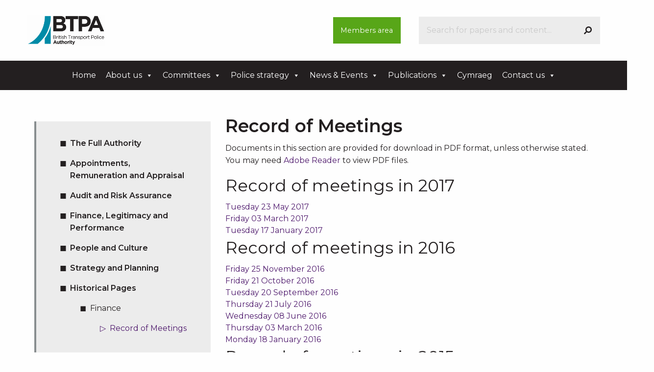

--- FILE ---
content_type: text/html; charset=UTF-8
request_url: https://btpa.police.uk/committees/historical-pages/finance/record-of-meetings/
body_size: 10062
content:
<!doctype html>
<html class="no-js" lang="en-GB" >
	<head>
		<meta charset="UTF-8" />
		<meta name="viewport" content="width=device-width, initial-scale=1.0" />
							<style>
						html.whatinput-types-initial {
							margin-top: 0!important;
						}
						#wpadminbar {
							display: none!important;
						}
					</style>
						<meta name='robots' content='index, follow, max-image-preview:large, max-snippet:-1, max-video-preview:-1' />
	<style>img:is([sizes="auto" i], [sizes^="auto," i]) { contain-intrinsic-size: 3000px 1500px }</style>
	
	<!-- This site is optimized with the Yoast SEO plugin v26.1.1 - https://yoast.com/wordpress/plugins/seo/ -->
	<title>Record of Meetings - British Transport Police Authority</title>
	<link rel="canonical" href="https://btpa.police.uk/committees/historical-pages/finance/record-of-meetings/" class="yoast-seo-meta-tag" />
	<meta property="og:locale" content="en_GB" class="yoast-seo-meta-tag" />
	<meta property="og:type" content="article" class="yoast-seo-meta-tag" />
	<meta property="og:title" content="Record of Meetings - British Transport Police Authority" class="yoast-seo-meta-tag" />
	<meta property="og:description" content="Documents in this section are provided for download in PDF format, unless otherwise stated. You may need Adobe Reader to view PDF files." class="yoast-seo-meta-tag" />
	<meta property="og:url" content="https://btpa.police.uk/committees/historical-pages/finance/record-of-meetings/" class="yoast-seo-meta-tag" />
	<meta property="og:site_name" content="British Transport Police Authority" class="yoast-seo-meta-tag" />
	<meta property="article:modified_time" content="2019-07-23T10:37:47+00:00" class="yoast-seo-meta-tag" />
	<meta name="twitter:card" content="summary_large_image" class="yoast-seo-meta-tag" />
	<script type="application/ld+json" class="yoast-schema-graph">{"@context":"https://schema.org","@graph":[{"@type":"WebPage","@id":"https://btpa.police.uk/committees/historical-pages/finance/record-of-meetings/","url":"https://btpa.police.uk/committees/historical-pages/finance/record-of-meetings/","name":"Record of Meetings - British Transport Police Authority","isPartOf":{"@id":"https://btpa.police.uk/#website"},"datePublished":"2012-07-03T12:03:34+00:00","dateModified":"2019-07-23T10:37:47+00:00","breadcrumb":{"@id":"https://btpa.police.uk/committees/historical-pages/finance/record-of-meetings/#breadcrumb"},"inLanguage":"en-GB","potentialAction":[{"@type":"ReadAction","target":["https://btpa.police.uk/committees/historical-pages/finance/record-of-meetings/"]}]},{"@type":"BreadcrumbList","@id":"https://btpa.police.uk/committees/historical-pages/finance/record-of-meetings/#breadcrumb","itemListElement":[{"@type":"ListItem","position":1,"name":"Committees","item":"https://btpa.police.uk/committees/"},{"@type":"ListItem","position":2,"name":"Historical Pages","item":"https://btpa.police.uk/committees/historical-pages/"},{"@type":"ListItem","position":3,"name":"Finance","item":"https://btpa.police.uk/committees/historical-pages/finance/"},{"@type":"ListItem","position":4,"name":"Record of Meetings"}]},{"@type":"WebSite","@id":"https://btpa.police.uk/#website","url":"https://btpa.police.uk/","name":"British Transport Police Authority","description":"","publisher":{"@id":"https://btpa.police.uk/#organization"},"potentialAction":[{"@type":"SearchAction","target":{"@type":"EntryPoint","urlTemplate":"https://btpa.police.uk/?s={search_term_string}"},"query-input":{"@type":"PropertyValueSpecification","valueRequired":true,"valueName":"search_term_string"}}],"inLanguage":"en-GB"},{"@type":"Organization","@id":"https://btpa.police.uk/#organization","name":"British Transport Police Authority","url":"https://btpa.police.uk/","logo":{"@type":"ImageObject","inLanguage":"en-GB","@id":"https://btpa.police.uk/#/schema/logo/image/","url":"https://btpa.police.uk/wp-content/uploads/2013/03/BTPA_rgb.jpg","contentUrl":"https://btpa.police.uk/wp-content/uploads/2013/03/BTPA_rgb.jpg","width":"1160","height":"448","caption":"British Transport Police Authority"},"image":{"@id":"https://btpa.police.uk/#/schema/logo/image/"}}]}</script>
	<!-- / Yoast SEO plugin. -->


<link rel='dns-prefetch' href='//ajax.googleapis.com' />
<link rel='dns-prefetch' href='//use.fontawesome.com' />
<link rel='dns-prefetch' href='//platform-api.sharethis.com' />
<link rel='stylesheet' id='dashicons-css' href='https://btpa.police.uk/wp-includes/css/dashicons.min.css?ver=6.8.3' type='text/css' media='all' />
<link rel='stylesheet' id='admin-bar-css' href='https://btpa.police.uk/wp-includes/css/admin-bar.min.css?ver=6.8.3' type='text/css' media='all' />
<style id='admin-bar-inline-css' type='text/css'>

		@media screen { html { margin-top: 32px !important; } }
		@media screen and ( max-width: 782px ) { html { margin-top: 46px !important; } }
	
@media print { #wpadminbar { display:none; } }
</style>
<link rel='stylesheet' id='wp-block-library-css' href='https://btpa.police.uk/wp-includes/css/dist/block-library/style.min.css?ver=6.8.3' type='text/css' media='all' />
<style id='classic-theme-styles-inline-css' type='text/css'>
/*! This file is auto-generated */
.wp-block-button__link{color:#fff;background-color:#32373c;border-radius:9999px;box-shadow:none;text-decoration:none;padding:calc(.667em + 2px) calc(1.333em + 2px);font-size:1.125em}.wp-block-file__button{background:#32373c;color:#fff;text-decoration:none}
</style>
<style id='global-styles-inline-css' type='text/css'>
:root{--wp--preset--aspect-ratio--square: 1;--wp--preset--aspect-ratio--4-3: 4/3;--wp--preset--aspect-ratio--3-4: 3/4;--wp--preset--aspect-ratio--3-2: 3/2;--wp--preset--aspect-ratio--2-3: 2/3;--wp--preset--aspect-ratio--16-9: 16/9;--wp--preset--aspect-ratio--9-16: 9/16;--wp--preset--color--black: #000000;--wp--preset--color--cyan-bluish-gray: #abb8c3;--wp--preset--color--white: #ffffff;--wp--preset--color--pale-pink: #f78da7;--wp--preset--color--vivid-red: #cf2e2e;--wp--preset--color--luminous-vivid-orange: #ff6900;--wp--preset--color--luminous-vivid-amber: #fcb900;--wp--preset--color--light-green-cyan: #7bdcb5;--wp--preset--color--vivid-green-cyan: #00d084;--wp--preset--color--pale-cyan-blue: #8ed1fc;--wp--preset--color--vivid-cyan-blue: #0693e3;--wp--preset--color--vivid-purple: #9b51e0;--wp--preset--color--primary: #1779ba;--wp--preset--color--secondary: #767676;--wp--preset--color--success: #3adb76;--wp--preset--color--warning: #ffae00;--wp--preset--color--alert: #cc4b37;--wp--preset--gradient--vivid-cyan-blue-to-vivid-purple: linear-gradient(135deg,rgba(6,147,227,1) 0%,rgb(155,81,224) 100%);--wp--preset--gradient--light-green-cyan-to-vivid-green-cyan: linear-gradient(135deg,rgb(122,220,180) 0%,rgb(0,208,130) 100%);--wp--preset--gradient--luminous-vivid-amber-to-luminous-vivid-orange: linear-gradient(135deg,rgba(252,185,0,1) 0%,rgba(255,105,0,1) 100%);--wp--preset--gradient--luminous-vivid-orange-to-vivid-red: linear-gradient(135deg,rgba(255,105,0,1) 0%,rgb(207,46,46) 100%);--wp--preset--gradient--very-light-gray-to-cyan-bluish-gray: linear-gradient(135deg,rgb(238,238,238) 0%,rgb(169,184,195) 100%);--wp--preset--gradient--cool-to-warm-spectrum: linear-gradient(135deg,rgb(74,234,220) 0%,rgb(151,120,209) 20%,rgb(207,42,186) 40%,rgb(238,44,130) 60%,rgb(251,105,98) 80%,rgb(254,248,76) 100%);--wp--preset--gradient--blush-light-purple: linear-gradient(135deg,rgb(255,206,236) 0%,rgb(152,150,240) 100%);--wp--preset--gradient--blush-bordeaux: linear-gradient(135deg,rgb(254,205,165) 0%,rgb(254,45,45) 50%,rgb(107,0,62) 100%);--wp--preset--gradient--luminous-dusk: linear-gradient(135deg,rgb(255,203,112) 0%,rgb(199,81,192) 50%,rgb(65,88,208) 100%);--wp--preset--gradient--pale-ocean: linear-gradient(135deg,rgb(255,245,203) 0%,rgb(182,227,212) 50%,rgb(51,167,181) 100%);--wp--preset--gradient--electric-grass: linear-gradient(135deg,rgb(202,248,128) 0%,rgb(113,206,126) 100%);--wp--preset--gradient--midnight: linear-gradient(135deg,rgb(2,3,129) 0%,rgb(40,116,252) 100%);--wp--preset--font-size--small: 13px;--wp--preset--font-size--medium: 20px;--wp--preset--font-size--large: 36px;--wp--preset--font-size--x-large: 42px;--wp--preset--spacing--20: 0.44rem;--wp--preset--spacing--30: 0.67rem;--wp--preset--spacing--40: 1rem;--wp--preset--spacing--50: 1.5rem;--wp--preset--spacing--60: 2.25rem;--wp--preset--spacing--70: 3.38rem;--wp--preset--spacing--80: 5.06rem;--wp--preset--shadow--natural: 6px 6px 9px rgba(0, 0, 0, 0.2);--wp--preset--shadow--deep: 12px 12px 50px rgba(0, 0, 0, 0.4);--wp--preset--shadow--sharp: 6px 6px 0px rgba(0, 0, 0, 0.2);--wp--preset--shadow--outlined: 6px 6px 0px -3px rgba(255, 255, 255, 1), 6px 6px rgba(0, 0, 0, 1);--wp--preset--shadow--crisp: 6px 6px 0px rgba(0, 0, 0, 1);}:where(.is-layout-flex){gap: 0.5em;}:where(.is-layout-grid){gap: 0.5em;}body .is-layout-flex{display: flex;}.is-layout-flex{flex-wrap: wrap;align-items: center;}.is-layout-flex > :is(*, div){margin: 0;}body .is-layout-grid{display: grid;}.is-layout-grid > :is(*, div){margin: 0;}:where(.wp-block-columns.is-layout-flex){gap: 2em;}:where(.wp-block-columns.is-layout-grid){gap: 2em;}:where(.wp-block-post-template.is-layout-flex){gap: 1.25em;}:where(.wp-block-post-template.is-layout-grid){gap: 1.25em;}.has-black-color{color: var(--wp--preset--color--black) !important;}.has-cyan-bluish-gray-color{color: var(--wp--preset--color--cyan-bluish-gray) !important;}.has-white-color{color: var(--wp--preset--color--white) !important;}.has-pale-pink-color{color: var(--wp--preset--color--pale-pink) !important;}.has-vivid-red-color{color: var(--wp--preset--color--vivid-red) !important;}.has-luminous-vivid-orange-color{color: var(--wp--preset--color--luminous-vivid-orange) !important;}.has-luminous-vivid-amber-color{color: var(--wp--preset--color--luminous-vivid-amber) !important;}.has-light-green-cyan-color{color: var(--wp--preset--color--light-green-cyan) !important;}.has-vivid-green-cyan-color{color: var(--wp--preset--color--vivid-green-cyan) !important;}.has-pale-cyan-blue-color{color: var(--wp--preset--color--pale-cyan-blue) !important;}.has-vivid-cyan-blue-color{color: var(--wp--preset--color--vivid-cyan-blue) !important;}.has-vivid-purple-color{color: var(--wp--preset--color--vivid-purple) !important;}.has-black-background-color{background-color: var(--wp--preset--color--black) !important;}.has-cyan-bluish-gray-background-color{background-color: var(--wp--preset--color--cyan-bluish-gray) !important;}.has-white-background-color{background-color: var(--wp--preset--color--white) !important;}.has-pale-pink-background-color{background-color: var(--wp--preset--color--pale-pink) !important;}.has-vivid-red-background-color{background-color: var(--wp--preset--color--vivid-red) !important;}.has-luminous-vivid-orange-background-color{background-color: var(--wp--preset--color--luminous-vivid-orange) !important;}.has-luminous-vivid-amber-background-color{background-color: var(--wp--preset--color--luminous-vivid-amber) !important;}.has-light-green-cyan-background-color{background-color: var(--wp--preset--color--light-green-cyan) !important;}.has-vivid-green-cyan-background-color{background-color: var(--wp--preset--color--vivid-green-cyan) !important;}.has-pale-cyan-blue-background-color{background-color: var(--wp--preset--color--pale-cyan-blue) !important;}.has-vivid-cyan-blue-background-color{background-color: var(--wp--preset--color--vivid-cyan-blue) !important;}.has-vivid-purple-background-color{background-color: var(--wp--preset--color--vivid-purple) !important;}.has-black-border-color{border-color: var(--wp--preset--color--black) !important;}.has-cyan-bluish-gray-border-color{border-color: var(--wp--preset--color--cyan-bluish-gray) !important;}.has-white-border-color{border-color: var(--wp--preset--color--white) !important;}.has-pale-pink-border-color{border-color: var(--wp--preset--color--pale-pink) !important;}.has-vivid-red-border-color{border-color: var(--wp--preset--color--vivid-red) !important;}.has-luminous-vivid-orange-border-color{border-color: var(--wp--preset--color--luminous-vivid-orange) !important;}.has-luminous-vivid-amber-border-color{border-color: var(--wp--preset--color--luminous-vivid-amber) !important;}.has-light-green-cyan-border-color{border-color: var(--wp--preset--color--light-green-cyan) !important;}.has-vivid-green-cyan-border-color{border-color: var(--wp--preset--color--vivid-green-cyan) !important;}.has-pale-cyan-blue-border-color{border-color: var(--wp--preset--color--pale-cyan-blue) !important;}.has-vivid-cyan-blue-border-color{border-color: var(--wp--preset--color--vivid-cyan-blue) !important;}.has-vivid-purple-border-color{border-color: var(--wp--preset--color--vivid-purple) !important;}.has-vivid-cyan-blue-to-vivid-purple-gradient-background{background: var(--wp--preset--gradient--vivid-cyan-blue-to-vivid-purple) !important;}.has-light-green-cyan-to-vivid-green-cyan-gradient-background{background: var(--wp--preset--gradient--light-green-cyan-to-vivid-green-cyan) !important;}.has-luminous-vivid-amber-to-luminous-vivid-orange-gradient-background{background: var(--wp--preset--gradient--luminous-vivid-amber-to-luminous-vivid-orange) !important;}.has-luminous-vivid-orange-to-vivid-red-gradient-background{background: var(--wp--preset--gradient--luminous-vivid-orange-to-vivid-red) !important;}.has-very-light-gray-to-cyan-bluish-gray-gradient-background{background: var(--wp--preset--gradient--very-light-gray-to-cyan-bluish-gray) !important;}.has-cool-to-warm-spectrum-gradient-background{background: var(--wp--preset--gradient--cool-to-warm-spectrum) !important;}.has-blush-light-purple-gradient-background{background: var(--wp--preset--gradient--blush-light-purple) !important;}.has-blush-bordeaux-gradient-background{background: var(--wp--preset--gradient--blush-bordeaux) !important;}.has-luminous-dusk-gradient-background{background: var(--wp--preset--gradient--luminous-dusk) !important;}.has-pale-ocean-gradient-background{background: var(--wp--preset--gradient--pale-ocean) !important;}.has-electric-grass-gradient-background{background: var(--wp--preset--gradient--electric-grass) !important;}.has-midnight-gradient-background{background: var(--wp--preset--gradient--midnight) !important;}.has-small-font-size{font-size: var(--wp--preset--font-size--small) !important;}.has-medium-font-size{font-size: var(--wp--preset--font-size--medium) !important;}.has-large-font-size{font-size: var(--wp--preset--font-size--large) !important;}.has-x-large-font-size{font-size: var(--wp--preset--font-size--x-large) !important;}
:where(.wp-block-post-template.is-layout-flex){gap: 1.25em;}:where(.wp-block-post-template.is-layout-grid){gap: 1.25em;}
:where(.wp-block-columns.is-layout-flex){gap: 2em;}:where(.wp-block-columns.is-layout-grid){gap: 2em;}
:root :where(.wp-block-pullquote){font-size: 1.5em;line-height: 1.6;}
</style>
<link rel='stylesheet' id='contact-form-7-css' href='https://btpa.police.uk/wp-content/plugins/contact-form-7/includes/css/styles.css?ver=6.1.2' type='text/css' media='all' />
<link rel='stylesheet' id='ctf_styles-css' href='https://btpa.police.uk/wp-content/plugins/custom-twitter-feeds/css/ctf-styles.min.css?ver=2.3.1' type='text/css' media='all' />
<link rel='stylesheet' id='megamenu-css' href='https://btpa.police.uk/wp-content/uploads/maxmegamenu/style.css?ver=6649a0' type='text/css' media='all' />
<link rel='stylesheet' id='main-stylesheet-css' href='https://btpa.police.uk/wp-content/themes/btpa-2019/dist/assets/css/app.css?ver=2.10.4' type='text/css' media='all' />
<link rel='stylesheet' id='custom-stylesheet-css' href='https://btpa.police.uk/wp-content/themes/btpa-2019/dist/assets/css/custom.css' type='text/css' media='all' />
<script type="text/javascript" src="https://ajax.googleapis.com/ajax/libs/jquery/3.2.1/jquery.min.js?ver=3.2.1" id="jquery-js"></script>
<script type="text/javascript" src="https://btpa.police.uk/wp-includes/js/jquery/jquery-migrate.min.js?ver=3.4.1" id="jquery-migrate-js"></script>
<script type="text/javascript" src="https://btpa.police.uk/wp-content/themes/btpa-2019/dist/assets/js/slick.min.js?ver=1.8.1" id="slick-js"></script>
<script type="text/javascript" src="//use.fontawesome.com/releases/v5.7.2/js/all.js?ver=5.7.2" id="fontawesome-js"></script>
<script type="text/javascript" src="//platform-api.sharethis.com/js/sharethis.js#source=googleanalytics-wordpress#product=ga&amp;property=680b770259793500196ab527" id="googleanalytics-platform-sharethis-js"></script>
<link rel="https://api.w.org/" href="https://btpa.police.uk/wp-json/" /><link rel="alternate" title="JSON" type="application/json" href="https://btpa.police.uk/wp-json/wp/v2/pages/369" /><link rel="alternate" title="oEmbed (JSON)" type="application/json+oembed" href="https://btpa.police.uk/wp-json/oembed/1.0/embed?url=https%3A%2F%2Fbtpa.police.uk%2Fcommittees%2Fhistorical-pages%2Ffinance%2Frecord-of-meetings%2F" />
<link rel="alternate" title="oEmbed (XML)" type="text/xml+oembed" href="https://btpa.police.uk/wp-json/oembed/1.0/embed?url=https%3A%2F%2Fbtpa.police.uk%2Fcommittees%2Fhistorical-pages%2Ffinance%2Frecord-of-meetings%2F&#038;format=xml" />
<link rel="icon" href="https://btpa.police.uk/wp-content/uploads/2021/02/cropped-android-chrome-512x512-1-1-32x32.png" sizes="32x32" />
<link rel="icon" href="https://btpa.police.uk/wp-content/uploads/2021/02/cropped-android-chrome-512x512-1-1-192x192.png" sizes="192x192" />
<link rel="apple-touch-icon" href="https://btpa.police.uk/wp-content/uploads/2021/02/cropped-android-chrome-512x512-1-1-180x180.png" />
<meta name="msapplication-TileImage" content="https://btpa.police.uk/wp-content/uploads/2021/02/cropped-android-chrome-512x512-1-1-270x270.png" />
		<style type="text/css" id="wp-custom-css">
			.page-template-page-templatespage-sitemap-php ul.square li {
    list-style-type: none;
}

/*.rpwe-block a{
	color:#fff;
	text-decoration: underline;
	transition: all .3s ease;
}*/

.home .intro .rpwe-block a:hover {
    color: #cbcbcb;
}

@media print, screen and (min-width: 40em){
		.page-id-214 .main-grid .main-content {
			width: calc(100% - 1.875rem);
			margin-right: 0.9375rem;
			margin-left: 0.9375rem;
	}

}
		</style>
		<style type="text/css">/** Mega Menu CSS: fs **/</style>
	</head>
	<body class="wp-singular page-template page-template-page-templates page-template-page-record-of-meet page-template-page-templatespage-record-of-meet-php page page-id-369 page-child parent-pageid-365 admin-bar no-customize-support wp-theme-btpa-2019 mega-menu-top-bar-c topbar">

	
	<header class="site-preheader">
		<div class="grid-container">
			<div class="grid-x align-middle grid-padding-x grid-padding-y">
				<div class="large-3 medium-3 small-12 cell">
					<div class="site-logo">
						<a href="https://btpa.police.uk/" title="British Transport Police Authority" rel="home">
							<img src="https://btpa.police.uk/wp-content/uploads/2019/07/british-transport-police-authority-BTPA.png" alt="British Transport Police Authority" />
						</a>
					</div>
				</div>
				<div class="large-3 large-offset-2 medium-2 medium-offset-2 small-12 cell button-container">
					<div class="button-group">
						<a href="/members" class="button">Members area</a>
						 
					</div>
				</div>
				<div class="large-4 medium-5 small-12 cell">
					
<form role="search" method="get" id="searchform" action="https://btpa.police.uk/">
	<div class="input-group">
        <label style="display: none;" for="s">Search</label>
		<input type="text" class="input-group-field" value="" name="s" id="s" placeholder="Search for papers and content...">
		<div class="input-group-button">
			<button title="Search" type="submit" id="searchsubmit" class="button">
				<i class="fas fa-search" data-fa-transform="flip-h"></i>
			</button>
		</div>
	</div>
</form>
				</div>
			</div>
		</div>
	</header>


	<header class="site-header" role="banner">
		<nav class="site-navigation" role="navigation">
			<div id="mega-menu-wrap-top-bar-c" class="mega-menu-wrap"><div class="mega-menu-toggle"><div class="mega-toggle-blocks-left"></div><div class="mega-toggle-blocks-center"></div><div class="mega-toggle-blocks-right"><div class='mega-toggle-block mega-menu-toggle-block mega-toggle-block-1' id='mega-toggle-block-1' tabindex='0'><span class='mega-toggle-label' role='button' aria-expanded='false'><span class='mega-toggle-label-closed'>MENU</span><span class='mega-toggle-label-open'>MENU</span></span></div></div></div><ul id="mega-menu-top-bar-c" class="mega-menu max-mega-menu mega-menu-horizontal mega-no-js" data-event="hover_intent" data-effect="fade_up" data-effect-speed="200" data-effect-mobile="disabled" data-effect-speed-mobile="0" data-panel-inner-width="680px" data-mobile-force-width="false" data-second-click="go" data-document-click="collapse" data-vertical-behaviour="standard" data-breakpoint="600" data-unbind="true" data-mobile-state="collapse_all" data-mobile-direction="vertical" data-hover-intent-timeout="300" data-hover-intent-interval="100"><li class="mega-fa-home mega-menu-item mega-menu-item-type-custom mega-menu-item-object-custom mega-menu-item-home mega-align-bottom-left mega-menu-flyout mega-menu-item-9990 fa-home" id="mega-menu-item-9990"><a class="mega-menu-link" href="https://btpa.police.uk/" tabindex="0">Home</a></li><li class="mega-fa-info-circle mega-menu-item mega-menu-item-type-post_type mega-menu-item-object-page mega-menu-item-has-children mega-align-bottom-left mega-menu-flyout mega-menu-item-9941 fa-info-circle" id="mega-menu-item-9941"><a class="mega-menu-link" href="https://btpa.police.uk/about-us/" aria-expanded="false" tabindex="0">About us<span class="mega-indicator" aria-hidden="true"></span></a>
<ul class="mega-sub-menu">
<li class="mega-menu-item mega-menu-item-type-post_type mega-menu-item-object-page mega-hide-on-desktop mega-menu-item-11426" id="mega-menu-item-11426"><a class="mega-menu-link" href="https://btpa.police.uk/about-us/">About us</a></li><li class="mega-menu-item mega-menu-item-type-post_type mega-menu-item-object-page mega-menu-item-9949" id="mega-menu-item-9949"><a class="mega-menu-link" href="https://btpa.police.uk/about-us/the-member/">Members</a></li><li class="mega-menu-item mega-menu-item-type-post_type mega-menu-item-object-page mega-menu-item-9950" id="mega-menu-item-9950"><a class="mega-menu-link" href="https://btpa.police.uk/about-us/duties-and-responsibilities/">Duties and responsibilities</a></li><li class="mega-menu-item mega-menu-item-type-post_type mega-menu-item-object-page mega-menu-item-14031" id="mega-menu-item-14031"><a class="mega-menu-link" href="https://btpa.police.uk/about-us/btpa-goals/">BTPA Goals</a></li><li class="mega-menu-item mega-menu-item-type-post_type mega-menu-item-object-page mega-menu-item-9951" id="mega-menu-item-9951"><a class="mega-menu-link" href="https://btpa.police.uk/about-us/freedom-of-information/">Freedom of Information</a></li><li class="mega-menu-item mega-menu-item-type-post_type mega-menu-item-object-page mega-menu-item-9952" id="mega-menu-item-9952"><a class="mega-menu-link" href="https://btpa.police.uk/about-us/transparency/">Transparency</a></li><li class="mega-menu-item mega-menu-item-type-post_type mega-menu-item-object-page mega-menu-item-9953" id="mega-menu-item-9953"><a class="mega-menu-link" href="https://btpa.police.uk/about-us/complaints/">Complaints</a></li><li class="mega-menu-item mega-menu-item-type-post_type mega-menu-item-object-page mega-menu-item-9954" id="mega-menu-item-9954"><a class="mega-menu-link" href="https://btpa.police.uk/about-us/our-equality-information/">Our equality information</a></li><li class="mega-menu-item mega-menu-item-type-post_type mega-menu-item-object-page mega-menu-item-9955" id="mega-menu-item-9955"><a class="mega-menu-link" href="https://btpa.police.uk/about-us/btpa-executive/">BTPA Executive</a></li></ul>
</li><li class="mega-fa-users mega-menu-item mega-menu-item-type-post_type mega-menu-item-object-page mega-current-page-ancestor mega-menu-item-has-children mega-align-bottom-left mega-menu-flyout mega-menu-item-9942 fa-users" id="mega-menu-item-9942"><a class="mega-menu-link" href="https://btpa.police.uk/committees/" aria-expanded="false" tabindex="0">Committees<span class="mega-indicator" aria-hidden="true"></span></a>
<ul class="mega-sub-menu">
<li class="mega-menu-item mega-menu-item-type-post_type mega-menu-item-object-page mega-menu-item-9956" id="mega-menu-item-9956"><a class="mega-menu-link" href="https://btpa.police.uk/committees/the-full-authority/">The Full Authority</a></li><li class="mega-menu-item mega-menu-item-type-post_type mega-menu-item-object-page mega-current-page-ancestor mega-hide-on-desktop mega-menu-item-11427" id="mega-menu-item-11427"><a class="mega-menu-link" href="https://btpa.police.uk/committees/">Committees</a></li><li class="mega-menu-item mega-menu-item-type-post_type mega-menu-item-object-page mega-menu-item-9957" id="mega-menu-item-9957"><a class="mega-menu-link" href="https://btpa.police.uk/committees/appointments-and-remuneration/">Appointments, Remuneration and Appraisal</a></li><li class="mega-menu-item mega-menu-item-type-post_type mega-menu-item-object-page mega-menu-item-9958" id="mega-menu-item-9958"><a class="mega-menu-link" href="https://btpa.police.uk/committees/audit/">Audit and Risk Assurance</a></li><li class="mega-menu-item mega-menu-item-type-post_type mega-menu-item-object-page mega-menu-item-10277" id="mega-menu-item-10277"><a class="mega-menu-link" href="https://btpa.police.uk/committees/performance-and-delivery/">Finance, Legitimacy and Performance</a></li><li class="mega-menu-item mega-menu-item-type-post_type mega-menu-item-object-page mega-menu-item-has-children mega-menu-item-13364" id="mega-menu-item-13364"><a class="mega-menu-link" href="https://btpa.police.uk/committees/people-and-culture-committee/" aria-expanded="false">People and Culture<span class="mega-indicator" aria-hidden="true"></span></a>
	<ul class="mega-sub-menu">
<li class="mega-menu-item mega-menu-item-type-post_type mega-menu-item-object-page mega-menu-item-12290" id="mega-menu-item-12290"><a class="mega-menu-link" href="https://btpa.police.uk/committees/people-and-culture-committee/pension-working-group/">Pension Working Group</a></li>	</ul>
</li><li class="mega-menu-item mega-menu-item-type-post_type mega-menu-item-object-page mega-menu-item-9963" id="mega-menu-item-9963"><a class="mega-menu-link" href="https://btpa.police.uk/committees/strategy/">Strategy and Planning</a></li><li class="mega-menu-item mega-menu-item-type-post_type mega-menu-item-object-page mega-menu-item-11501" id="mega-menu-item-11501"><a class="mega-menu-link" href="https://btpa.police.uk/committees/scottish-railways-policing-committee/">Scottish Railways Policing</a></li><li class="mega-menu-item mega-menu-item-type-post_type mega-menu-item-object-page mega-current-page-ancestor mega-menu-item-9964" id="mega-menu-item-9964"><a class="mega-menu-link" href="https://btpa.police.uk/committees/historical-pages/">Historical Pages</a></li></ul>
</li><li class="mega-fa-book mega-menu-item mega-menu-item-type-post_type mega-menu-item-object-page mega-menu-item-has-children mega-align-bottom-left mega-menu-flyout mega-menu-item-9943 fa-book" id="mega-menu-item-9943"><a class="mega-menu-link" href="https://btpa.police.uk/police-strategy/" aria-expanded="false" tabindex="0">Police strategy<span class="mega-indicator" aria-hidden="true"></span></a>
<ul class="mega-sub-menu">
<li class="mega-menu-item mega-menu-item-type-post_type mega-menu-item-object-page mega-hide-on-desktop mega-menu-item-11428" id="mega-menu-item-11428"><a class="mega-menu-link" href="https://btpa.police.uk/police-strategy/">Police strategy</a></li><li class="mega-menu-item mega-menu-item-type-post_type mega-menu-item-object-page mega-menu-item-9965" id="mega-menu-item-9965"><a class="mega-menu-link" href="https://btpa.police.uk/police-strategy/our-strategy-and-plans-for-btp/">Our strategy and plans for BTP</a></li><li class="mega-menu-item mega-menu-item-type-post_type mega-menu-item-object-page mega-menu-item-9966" id="mega-menu-item-9966"><a class="mega-menu-link" href="https://btpa.police.uk/police-strategy/previous-strategies/">Previous strategies</a></li></ul>
</li><li class="mega-fa-calendar mega-menu-item mega-menu-item-type-post_type mega-menu-item-object-page mega-menu-item-has-children mega-align-bottom-left mega-menu-flyout mega-menu-item-9944 fa-calendar" id="mega-menu-item-9944"><a class="mega-menu-link" href="https://btpa.police.uk/news-events/latest-news/" aria-expanded="false" tabindex="0">News & Events<span class="mega-indicator" aria-hidden="true"></span></a>
<ul class="mega-sub-menu">
<li class="mega-menu-item mega-menu-item-type-post_type mega-menu-item-object-page mega-hide-on-desktop mega-menu-item-11429" id="mega-menu-item-11429"><a class="mega-menu-link" href="https://btpa.police.uk/news-events/latest-news/">Latest news</a></li><li class="mega-menu-item mega-menu-item-type-post_type mega-menu-item-object-page mega-menu-item-9968" id="mega-menu-item-9968"><a class="mega-menu-link" href="https://btpa.police.uk/news-events/events-calendar/">Events Calendar</a></li></ul>
</li><li class="mega-fa-book mega-menu-item mega-menu-item-type-post_type mega-menu-item-object-page mega-menu-item-has-children mega-align-bottom-left mega-menu-flyout mega-menu-item-9945 fa-book" id="mega-menu-item-9945"><a class="mega-menu-link" href="https://btpa.police.uk/publications/" aria-expanded="false" tabindex="0">Publications<span class="mega-indicator" aria-hidden="true"></span></a>
<ul class="mega-sub-menu">
<li class="mega-menu-item mega-menu-item-type-post_type mega-menu-item-object-page mega-hide-on-desktop mega-menu-item-11430" id="mega-menu-item-11430"><a class="mega-menu-link" href="https://btpa.police.uk/publications/">Publications</a></li><li class="mega-menu-item mega-menu-item-type-post_type mega-menu-item-object-page mega-menu-item-9969" id="mega-menu-item-9969"><a class="mega-menu-link" href="https://btpa.police.uk/publications/our-policies/">Our Policies</a></li><li class="mega-menu-item mega-menu-item-type-post_type mega-menu-item-object-page mega-menu-item-9970" id="mega-menu-item-9970"><a class="mega-menu-link" href="https://btpa.police.uk/publications/strategic-plan/">Strategic Plan</a></li><li class="mega-menu-item mega-menu-item-type-post_type mega-menu-item-object-page mega-menu-item-9971" id="mega-menu-item-9971"><a class="mega-menu-link" href="https://btpa.police.uk/publications/policing-plans/">Policing Plans</a></li><li class="mega-menu-item mega-menu-item-type-post_type mega-menu-item-object-page mega-menu-item-9972" id="mega-menu-item-9972"><a class="mega-menu-link" href="https://btpa.police.uk/?page_id=623">Services we offer</a></li><li class="mega-menu-item mega-menu-item-type-post_type mega-menu-item-object-page mega-menu-item-9973" id="mega-menu-item-9973"><a class="mega-menu-link" href="https://btpa.police.uk/publications/finances/">Annual Report and Accounts</a></li><li class="mega-menu-item mega-menu-item-type-post_type mega-menu-item-object-page mega-menu-item-9974" id="mega-menu-item-9974"><a class="mega-menu-link" href="https://btpa.police.uk/publications/lists-registers/">Lists and registers</a></li><li class="mega-menu-item mega-menu-item-type-post_type mega-menu-item-object-page mega-menu-item-9975" id="mega-menu-item-9975"><a class="mega-menu-link" href="https://btpa.police.uk/publications/download-publications/">Download Publications</a></li></ul>
</li><li class="mega-menu-item mega-menu-item-type-post_type mega-menu-item-object-page mega-align-bottom-left mega-menu-flyout mega-menu-item-13674" id="mega-menu-item-13674"><a class="mega-menu-link" href="https://btpa.police.uk/cymraeg/" tabindex="0">Cymraeg</a></li><li class="mega-fa-phone mega-menu-item mega-menu-item-type-post_type mega-menu-item-object-page mega-menu-item-has-children mega-align-bottom-left mega-menu-flyout mega-menu-item-9947 fa-phone" id="mega-menu-item-9947"><a class="mega-menu-link" href="https://btpa.police.uk/contact-us/" aria-expanded="false" tabindex="0">Contact us<span class="mega-indicator" aria-hidden="true"></span></a>
<ul class="mega-sub-menu">
<li class="mega-menu-item mega-menu-item-type-post_type mega-menu-item-object-page mega-hide-on-desktop mega-menu-item-11432" id="mega-menu-item-11432"><a class="mega-menu-link" href="https://btpa.police.uk/contact-us/">Contact us</a></li><li class="mega-menu-item mega-menu-item-type-post_type mega-menu-item-object-page mega-menu-item-9983" id="mega-menu-item-9983"><a class="mega-menu-link" href="https://btpa.police.uk/contact-us/complaints/">Complaints</a></li><li class="mega-menu-item mega-menu-item-type-post_type mega-menu-item-object-page mega-menu-item-9984" id="mega-menu-item-9984"><a class="mega-menu-link" href="https://btpa.police.uk/contact-us/freedom-of-information-requests/">Freedom of Information requests</a></li><li class="mega-menu-item mega-menu-item-type-custom mega-menu-item-object-custom mega-menu-item-9987" id="mega-menu-item-9987"><a class="mega-menu-link" href="https://btpa.police.uk/contact-us/authority-members/">Authority Members</a></li><li class="mega-menu-item mega-menu-item-type-post_type mega-menu-item-object-page mega-menu-item-9985" id="mega-menu-item-9985"><a class="mega-menu-link" href="https://btpa.police.uk/contact-us/media-enquiries/">Media enquiries</a></li></ul>
</li></ul></div>		</nav>
	</header>

<div class="main-container">
	<div class="main-grid sidebar-left">
		<main class="main-content" id="sticker">

    		<div class="post-369 page type-page status-publish hentry" id="post-369">
			<h1 class="posttitle">Record of Meetings</h1>
			<div class="postentry">
				<p>Documents in this section are provided for download in PDF format, unless otherwise stated. You may need <a href="http://get.adobe.com/uk/reader/" target="_blank" rel="noopener">Adobe Reader</a> to view PDF files.</p>
							</div>
		</div>

		    
                  <div id="meetinglinks" class="postentry">
                                                      <h2>Record of meetings in 2017</h2>
                    <a href="https://btpa.police.uk/meeting/finance-committee-22/">Tuesday 23 May 2017</a><br/>
                                        <a href="https://btpa.police.uk/meeting/finance-committee-charging-meeting/">Friday 03 March 2017</a><br/>
                                        <a href="https://btpa.police.uk/meeting/q3-finance-committee/">Tuesday 17 January 2017</a><br/>
                                                      <h2>Record of meetings in 2016</h2>
                    <a href="https://btpa.police.uk/meeting/finance-committee-21/">Friday 25 November 2016</a><br/>
                                        <a href="https://btpa.police.uk/meeting/finance-committee-20/">Friday 21 October 2016</a><br/>
                                        <a href="https://btpa.police.uk/meeting/finance-committee-19/">Tuesday 20 September 2016</a><br/>
                                        <a href="https://btpa.police.uk/meeting/finance-committee-18/">Thursday 21 July 2016</a><br/>
                                        <a href="https://btpa.police.uk/meeting/finance-committee-17/">Wednesday 08 June 2016</a><br/>
                                        <a href="https://btpa.police.uk/meeting/finance-committee-16/">Thursday 03 March 2016</a><br/>
                                        <a href="https://btpa.police.uk/meeting/finance-committee-15/">Monday 18 January 2016</a><br/>
                                                      <h2>Record of meetings in 2015</h2>
                    <a href="https://btpa.police.uk/meeting/finance-committee-14/">Thursday 26 November 2015</a><br/>
                                        <a href="https://btpa.police.uk/meeting/finance-committee-13/">Thursday 22 October 2015</a><br/>
                                        <a href="https://btpa.police.uk/meeting/finance-commmittee/">Friday 24 July 2015</a><br/>
                                        <a href="https://btpa.police.uk/meeting/finance-committee-12/">Wednesday 03 June 2015</a><br/>
                                        <a href="https://btpa.police.uk/meeting/finance-committee-11/">Thursday 05 March 2015</a><br/>
                                        <a href="https://btpa.police.uk/meeting/finance-committee-10/">Friday 16 January 2015</a><br/>
                                                      <h2>Record of meetings in 2014</h2>
                    <a href="https://btpa.police.uk/meeting/finance-committee-9/">Thursday 27 November 2014</a><br/>
                                        <a href="https://btpa.police.uk/meeting/finance-committee-8/">Friday 17 October 2014</a><br/>
                                        <a href="https://btpa.police.uk/meeting/finance-committee-special-meeting/">Thursday 18 September 2014</a><br/>
                                        <a href="https://btpa.police.uk/meeting/finance-committee/">Wednesday 16 July 2014</a><br/>
                                        <a href="https://btpa.police.uk/meeting/finance-committee-7/">Thursday 15 May 2014</a><br/>
                                        <a href="https://btpa.police.uk/meeting/finance-committee-6/">Tuesday 18 March 2014</a><br/>
                                        <a href="https://btpa.police.uk/meeting/finance-committee-5/">Thursday 16 January 2014</a><br/>
                                                      <h2>Record of meetings in 2013</h2>
                    <a href="https://btpa.police.uk/meeting/finance-committee-4/">Friday 22 November 2013</a><br/>
                                        <a href="https://btpa.police.uk/meeting/finance-committee-3/">Friday 18 October 2013</a><br/>
                                        <a href="https://btpa.police.uk/meeting/finance-committee-2/">Tuesday 16 July 2013</a><br/>
                                        <a href="https://btpa.police.uk/meeting/finance-group-meeting-12/">Friday 17 May 2013</a><br/>
                                        <a href="https://btpa.police.uk/meeting/finance-group-meeting-11/">Tuesday 19 March 2013</a><br/>
                                        <a href="https://btpa.police.uk/meeting/finance-group-meeting-10/">Wednesday 16 January 2013</a><br/>
                                                      <h2>Record of meetings in 2012</h2>
                    <a href="https://btpa.police.uk/meeting/finance-group-meeting-9/">Thursday 29 November 2012</a><br/>
                                        <a href="https://btpa.police.uk/meeting/finance-group-meeting-8/">Wednesday 17 October 2012</a><br/>
                                        <a href="https://btpa.police.uk/meeting/finance-group-meeting-7/">Tuesday 24 July 2012</a><br/>
                                        <a href="https://btpa.police.uk/meeting/finance-working-group-6/">Thursday 17 May 2012</a><br/>
                                        <a href="https://btpa.police.uk/meeting/finance-working-group-5/">Thursday 15 March 2012</a><br/>
                                        <a href="https://btpa.police.uk/meeting/finance-working-group-4/">Monday 16 January 2012</a><br/>
                                                      <h2>Record of meetings in 2011</h2>
                    <a href="https://btpa.police.uk/meeting/finance-working-group-7/">Monday 05 December 2011</a><br/>
                                        <a href="https://btpa.police.uk/meeting/finance-working-group-3/">Tuesday 29 November 2011</a><br/>
                                        <a href="https://btpa.police.uk/meeting/finance-working-group-2/">Thursday 13 October 2011</a><br/>
                                        <a href="https://btpa.police.uk/meeting/finance-working-group/">Wednesday 20 July 2011</a><br/>
                                        <a href="https://btpa.police.uk/meeting/finance-group-meeting-4/">Thursday 05 May 2011</a><br/>
                                        <a href="https://btpa.police.uk/meeting/finance-group-meeting-5/">Wednesday 16 March 2011</a><br/>
                                        <a href="https://btpa.police.uk/meeting/finance-group-meeting-3/">Thursday 13 January 2011</a><br/>
                                                      <h2>Record of meetings in 2010</h2>
                    <a href="https://btpa.police.uk/meeting/finance-group-meeting-6/">Wednesday 01 December 2010</a><br/>
                                        <a href="https://btpa.police.uk/meeting/finance-group-meeting-2/">Thursday 14 October 2010</a><br/>
                                        <a href="https://btpa.police.uk/meeting/finance-group-meeting/">Wednesday 21 July 2010</a><br/>
                  </div>
                
        
    </main>
		
	<aside class="sidebar" data-sticky-container>
		<ul class="sticky" data-sticky data-margin-top="3"  data-margin-bottom="3" data-top-anchor="sticker:top" data-btm-anchor="sticker:bottom">
			<li class="page_item page-item-150 has_children"><a href="https://btpa.police.uk/committees/the-full-authority/">The Full Authority</a>
<ul class='children'>
	<li class="page_item page-item-173"><a href="https://btpa.police.uk/committees/the-full-authority/record-of-meetings/">Record of Meetings</a></li>
</ul>
</li>
<li class="page_item page-item-4661 has_children"><a href="https://btpa.police.uk/committees/appointments-and-remuneration/">Appointments, Remuneration and Appraisal</a>
<ul class='children'>
	<li class="page_item page-item-4675"><a href="https://btpa.police.uk/committees/appointments-and-remuneration/record-of-meetings/">Record of Meetings</a></li>
</ul>
</li>
<li class="page_item page-item-358 has_children"><a href="https://btpa.police.uk/committees/audit/">Audit and Risk Assurance</a>
<ul class='children'>
	<li class="page_item page-item-363"><a href="https://btpa.police.uk/committees/audit/record-of-meetings/">Record of Meetings</a></li>
</ul>
</li>
<li class="page_item page-item-10275 has_children"><a href="https://btpa.police.uk/committees/performance-and-delivery/">Finance, Legitimacy and Performance</a>
<ul class='children'>
	<li class="page_item page-item-10293"><a href="https://btpa.police.uk/committees/performance-and-delivery/record-of-meetings/">Record of Meetings</a></li>
</ul>
</li>
<li class="page_item page-item-13359 has_children"><a href="https://btpa.police.uk/committees/people-and-culture-committee/">People and Culture</a>
<ul class='children'>
	<li class="page_item page-item-12283"><a href="https://btpa.police.uk/committees/people-and-culture-committee/pension-working-group/">Pension Working Group</a></li>
</ul>
</li>
<li class="page_item page-item-389 has_children"><a href="https://btpa.police.uk/committees/strategy/">Strategy and Planning</a>
<ul class='children'>
	<li class="page_item page-item-393"><a href="https://btpa.police.uk/committees/strategy/record-of-meetings/">Record of Meetings</a></li>
</ul>
</li>
<li class="page_item page-item-400 current_page_ancestor"><a href="https://btpa.police.uk/committees/historical-pages/">Historical Pages</a>
<ul class='children'>
	<li class="page_item page-item-365 current_page_ancestor current_page_parent"><a href="https://btpa.police.uk/committees/historical-pages/finance/">Finance</a>
	<ul class='children'>
		<li class="page_item page-item-369 current_page_item is-active"><a href="https://btpa.police.uk/committees/historical-pages/finance/record-of-meetings/">Record of Meetings</a></li>
	</ul>
</li>
	<li class="page_item page-item-13663"><a href="https://btpa.police.uk/committees/historical-pages/stakeholder-engagement-working-group/">Stakeholder Engagement Working Group</a></li>
	<li class="page_item page-item-13989"><a href="https://btpa.police.uk/committees/historical-pages/strategic-independent-advisory-group/">Strategic Independent Advisory Group</a></li>
	<li class="page_item page-item-12276"><a href="https://btpa.police.uk/committees/historical-pages/transformation-working-group/">Transformation Working Group</a></li>
	<li class="page_item page-item-402 has_children"><a href="https://btpa.police.uk/committees/historical-pages/human-resources-remuneration/">Human Resources &#038; Remuneration</a>
	<ul class='children'>
		<li class="page_item page-item-408"><a href="https://btpa.police.uk/committees/historical-pages/human-resources-remuneration/record-of-meetings/">Record of Meetings</a></li>
	</ul>
</li>
	<li class="page_item page-item-383 has_children"><a href="https://btpa.police.uk/committees/historical-pages/professional-standards/">People and Standards</a>
	<ul class='children'>
		<li class="page_item page-item-387"><a href="https://btpa.police.uk/committees/historical-pages/professional-standards/record-of-meetings/">Record of Meetings</a></li>
	</ul>
</li>
	<li class="page_item page-item-371 has_children"><a href="https://btpa.police.uk/committees/historical-pages/performance-review/">Performance Review</a>
	<ul class='children'>
		<li class="page_item page-item-375"><a href="https://btpa.police.uk/committees/historical-pages/performance-review/record-of-meetings/">Record of Meetings</a></li>
	</ul>
</li>
	<li class="page_item page-item-412 has_children"><a href="https://btpa.police.uk/committees/historical-pages/stakeholder-relations-communication-strategy/">Stakeholder Relations &#038; Communication Strategy</a>
	<ul class='children'>
		<li class="page_item page-item-414"><a href="https://btpa.police.uk/committees/historical-pages/stakeholder-relations-communication-strategy/record-of-meetings/">Record of Meetings</a></li>
	</ul>
</li>
	<li class="page_item page-item-377 has_children"><a href="https://btpa.police.uk/committees/historical-pages/policing-plan/">Policing Plan</a>
	<ul class='children'>
		<li class="page_item page-item-381"><a href="https://btpa.police.uk/committees/historical-pages/policing-plan/record-of-meetings/">Record of Meetings</a></li>
	</ul>
</li>
	<li class="page_item page-item-416 has_children"><a href="https://btpa.police.uk/committees/historical-pages/strategy-budget-performance-monitoring/">Strategy, Budget &#038; Performance Monitoring</a>
	<ul class='children'>
		<li class="page_item page-item-420"><a href="https://btpa.police.uk/committees/historical-pages/strategy-budget-performance-monitoring/record-of-meetings/">Record of Meetings</a></li>
	</ul>
</li>
</ul>
</li>
<li class="page_item page-item-11496 has_children"><a href="https://btpa.police.uk/committees/scottish-railways-policing-committee/">Scottish Railways Policing</a>
<ul class='children'>
	<li class="page_item page-item-11742"><a href="https://btpa.police.uk/committees/scottish-railways-policing-committee/record-of-meetings/">Record of Meetings</a></li>
</ul>
</li>
		</ul>
	</aside>

	</div>
</div>
<div class="page-footer-quicklinks">
  <div class="quicklinks-row">
  <div class="grid-container">
    <div class="grid-x grid-padding-x grid-margin-x grid-margin-y">
      <div class="downloads large-4 small-12 cell">
  <div class="icon-container">
    <i class="fas fa-fw fa-2x fa-file-download"></i>
  </div>
  <h5>Downloads</h5>
  <p>Download the latest reports, newsletters and briefings</p>
  <a href="https://btpa.police.uk/publications/download-publications/">Learn more...</a>
</div>	<div class="calendar large-4 small-12 cell">
  <div class="icon-container">
    <i class="far fa-fw fa-2x fa-calendar-alt"></i>
  </div>
  <h5>Calendar</h5>
  <p>Click here to see our interactive calendar of events</p>
  <a href="https://btpa.police.uk/news-events/events-calendar/">Learn more...</a>
</div>    </div>
  </div>
</div>
<div class="contact-row">
  <div class="grid-container">
    <div class="grid-x">
      <div id="side-contact" class="large-5 small-12 cell">
  <h4>Got a question?</h4>
  <h3>Get in Contact with Us</h3>
  <a href="/contact-us/" class="button">Contact Us</a>
</div>    </div>
  </div>
</div></div>

<footer class="footer">
	<div class="footer-container">
		<div class="footer-grid">
			<section id="custom_html-2" class="widget_text widget widget_custom_html"><h5>Where we are based:</h5><div class="textwidget custom-html-widget"><ul class="square">
	<li>Address:<br />
The British Transport Police Authority<br />
200 Buckingham Palace Road<br />
London SW1W 9TJ</li>
</ul></div></section><section id="custom_html-3" class="widget_text widget widget_custom_html"><h5>Contact Information:</h5><div class="textwidget custom-html-widget"><ul class="square">
	<!--<li>Tel: <a href="tel:07900394397">07900 394 397</a></li>-->
	<li><a href="/cdn-cgi/l/email-protection#b4d6c0c4d599d1dac5c1ddc6ddd1c7f4d6c0c49ac4dbd8ddd7d19ac1df"><span class="__cf_email__" data-cfemail="adcfd9ddcc80c8c3dcd8c4dfc4c8deedcfd9dd83ddc2c1c4cec883d8c6">[email&#160;protected]</span></a></li>
</ul></div></section><section id="custom_html-4" class="widget_text widget widget_custom_html"><h5>Contact Quicklinks:</h5><div class="textwidget custom-html-widget"><ul class="square">
	<li><a href="/about-us/complaints/">Complaints Department</a></li>
	<li><a href="/about-us/freedom-of-information/">Freedom of Information</a></li>
	<li><a href="/contact-us/media-enquiries">Media Enquiries</a></li>
</ul></div></section>		</div>
	</div>
	<div class="post-footer-container">
		<div class="post-footer-grid">
			<section id="custom_html-5" class="widget_text widget widget_custom_html"><div class="textwidget custom-html-widget">&copy; British Transport Police Authority <script data-cfasync="false" src="/cdn-cgi/scripts/5c5dd728/cloudflare-static/email-decode.min.js"></script><script>document.write(new Date().getFullYear())</script> | <a href="/terms-and-conditions/">Terms and Conditions</a> | <a href="/sitemap/">Sitemap</a></div></section>		</div>
	</div>
</footer>


<script type="speculationrules">
{"prefetch":[{"source":"document","where":{"and":[{"href_matches":"\/*"},{"not":{"href_matches":["\/wp-*.php","\/wp-admin\/*","\/wp-content\/uploads\/*","\/wp-content\/*","\/wp-content\/plugins\/*","\/wp-content\/themes\/btpa-2019\/*","\/*\\?(.+)"]}},{"not":{"selector_matches":"a[rel~=\"nofollow\"]"}},{"not":{"selector_matches":".no-prefetch, .no-prefetch a"}}]},"eagerness":"conservative"}]}
</script>
<script type="text/javascript" src="https://btpa.police.uk/wp-includes/js/hoverintent-js.min.js?ver=2.2.1" id="hoverintent-js-js"></script>
<script type="text/javascript" src="https://btpa.police.uk/wp-includes/js/admin-bar.min.js?ver=6.8.3" id="admin-bar-js"></script>
<script type="text/javascript" src="https://btpa.police.uk/wp-includes/js/dist/hooks.min.js?ver=4d63a3d491d11ffd8ac6" id="wp-hooks-js"></script>
<script type="text/javascript" src="https://btpa.police.uk/wp-includes/js/dist/i18n.min.js?ver=5e580eb46a90c2b997e6" id="wp-i18n-js"></script>
<script type="text/javascript" id="wp-i18n-js-after">
/* <![CDATA[ */
wp.i18n.setLocaleData( { 'text direction\u0004ltr': [ 'ltr' ] } );
/* ]]> */
</script>
<script type="text/javascript" src="https://btpa.police.uk/wp-content/plugins/contact-form-7/includes/swv/js/index.js?ver=6.1.2" id="swv-js"></script>
<script type="text/javascript" id="contact-form-7-js-before">
/* <![CDATA[ */
var wpcf7 = {
    "api": {
        "root": "https:\/\/btpa.police.uk\/wp-json\/",
        "namespace": "contact-form-7\/v1"
    },
    "cached": 1
};
/* ]]> */
</script>
<script type="text/javascript" src="https://btpa.police.uk/wp-content/plugins/contact-form-7/includes/js/index.js?ver=6.1.2" id="contact-form-7-js"></script>
<script type="text/javascript" src="https://btpa.police.uk/wp-content/themes/btpa-2019/dist/assets/js/app.js?ver=2.10.4" id="foundation-js"></script>
<script type="text/javascript" src="https://btpa.police.uk/wp-includes/js/comment-reply.min.js?ver=6.8.3" id="comment-reply-js" async="async" data-wp-strategy="async"></script>
<script type="text/javascript" src="https://btpa.police.uk/wp-includes/js/hoverIntent.min.js?ver=1.10.2" id="hoverIntent-js"></script>
<script type="text/javascript" src="https://btpa.police.uk/wp-content/plugins/megamenu/js/maxmegamenu.js?ver=3.6.2" id="megamenu-js"></script>
		<div id="wpadminbar" class="nojq nojs">
							<a class="screen-reader-shortcut" href="#wp-toolbar" tabindex="1">Skip to toolbar</a>
						<div class="quicklinks" id="wp-toolbar" role="navigation" aria-label="Toolbar">
				<ul role='menu' id='wp-admin-bar-root-default' class="ab-top-menu"><li role='group' id='wp-admin-bar-wp-logo' class="menupop"><div class="ab-item ab-empty-item" tabindex="0" role="menuitem" aria-expanded="false"><span class="ab-icon" aria-hidden="true"></span><span class="screen-reader-text">About WordPress</span></div><div class="ab-sub-wrapper"><ul role='menu' id='wp-admin-bar-wp-logo-external' class="ab-sub-secondary ab-submenu"><li role='group' id='wp-admin-bar-wporg'><a class='ab-item' role="menuitem" href='https://en-gb.wordpress.org/'>WordPress.org</a></li><li role='group' id='wp-admin-bar-documentation'><a class='ab-item' role="menuitem" href='https://wordpress.org/documentation/'>Documentation</a></li><li role='group' id='wp-admin-bar-learn'><a class='ab-item' role="menuitem" href='https://learn.wordpress.org/'>Learn WordPress</a></li><li role='group' id='wp-admin-bar-support-forums'><a class='ab-item' role="menuitem" href='https://wordpress.org/support/forums/'>Support</a></li><li role='group' id='wp-admin-bar-feedback'><a class='ab-item' role="menuitem" href='https://wordpress.org/support/forum/requests-and-feedback'>Feedback</a></li></ul></div></li></ul><ul role='menu' id='wp-admin-bar-top-secondary' class="ab-top-secondary ab-top-menu"><li role='group' id='wp-admin-bar-search' class="admin-bar-search"><div class="ab-item ab-empty-item" tabindex="-1" role="menuitem"><form action="https://btpa.police.uk/" method="get" id="adminbarsearch"><input class="adminbar-input" name="s" id="adminbar-search" type="text" value="" maxlength="150" /><label for="adminbar-search" class="screen-reader-text">Search</label><input type="submit" class="adminbar-button" value="Search" /></form></div></li></ul>			</div>
		</div>

		<script>(function(d){var s = d.createElement("script");s.setAttribute("data-account", "9oV3zKT6T1");s.setAttribute("src", "https://cdn.userway.org/widget.js");(d.body || d.head).appendChild(s);})(document)</script><noscript>Please ensure Javascript is enabled for purposes of <a href="https://userway.org">website accessibility</a></noscript>
<script>(function(){function c(){var b=a.contentDocument||a.contentWindow.document;if(b){var d=b.createElement('script');d.innerHTML="window.__CF$cv$params={r:'9c3a1a142d19a8fe',t:'MTc2OTM2ODU1NC4wMDAwMDA='};var a=document.createElement('script');a.nonce='';a.src='/cdn-cgi/challenge-platform/scripts/jsd/main.js';document.getElementsByTagName('head')[0].appendChild(a);";b.getElementsByTagName('head')[0].appendChild(d)}}if(document.body){var a=document.createElement('iframe');a.height=1;a.width=1;a.style.position='absolute';a.style.top=0;a.style.left=0;a.style.border='none';a.style.visibility='hidden';document.body.appendChild(a);if('loading'!==document.readyState)c();else if(window.addEventListener)document.addEventListener('DOMContentLoaded',c);else{var e=document.onreadystatechange||function(){};document.onreadystatechange=function(b){e(b);'loading'!==document.readyState&&(document.onreadystatechange=e,c())}}}})();</script></body>
</html>
